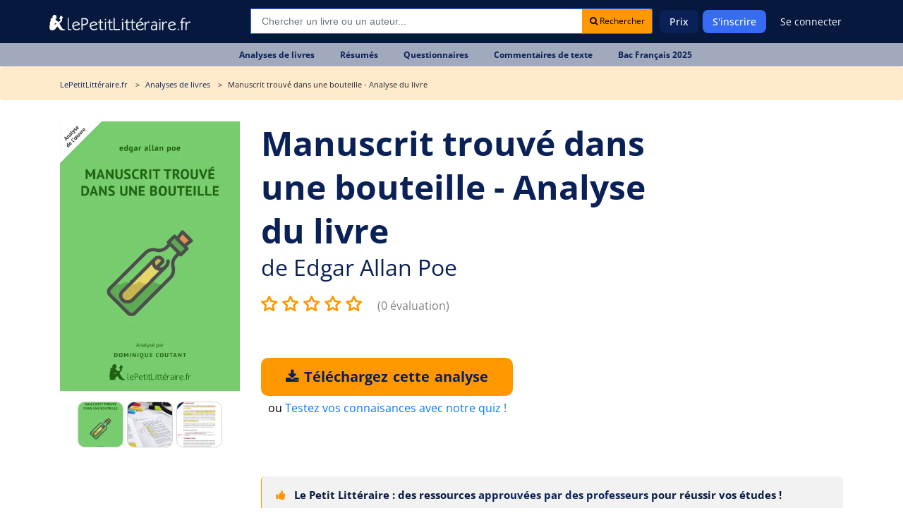

--- FILE ---
content_type: text/html; charset=UTF-8
request_url: https://www.lepetitlitteraire.fr/analyses-litteraires/edgar-allan-poe/manuscrit-trouve-dans-une-bouteille/analyse-du-livre
body_size: 15704
content:

<!DOCTYPE html>
<html lang="fr" >
<head>
    <!-- DEVELOPED BY BELEAD -->
    <meta charset="utf-8">
    <!--[if IE]><meta http-equiv="X-UA-Compatible" content="IE=edge"><![endif]-->
    <meta name="viewport" content="width=device-width, initial-scale=1.0">
    <meta name="csrf-token" content="GsDCbL79yAFTNH2S52YsvSE9aexE9O6DQNkWaoPY"/>

            <title>Analyse du Manuscrit trouvé dans une bouteille - Résumé &amp; Fiche de lecture | Guide pour réussir vos examens </title>
        <meta class=" ftype" name="title" data-type="string" content="Analyse du Manuscrit trouvé dans une bouteille - Résumé &amp; Fiche de lecture | Guide pour réussir vos examens " />
    <meta name="description" class="swiftype" content="Découvrez notre analyse complète du Manuscrit trouvé dans une bouteille de Poe. Résumé détaillé, thèmes clés et conseils pour réussir vos examens de littérature.">
    <meta name="body" data-type="text"  class="swiftype" content="Découvrez notre analyse complète du Manuscrit trouvé dans une bouteille de Poe. Résumé détaillé, thèmes clés et conseils pour réussir vos examens de littérature.">
        <meta name="keywords" content=""/>
    <meta class="swiftype" name="image" data-type="enum" content="https://www.lepetitlitteraire.fr/uploads/images/book/thumb/300/manuscrit-trouve-dans-une-bouteille.png" />
    
    
    <meta property="og:type" content="ecommerce">
    <meta property="og:title" content="Analyse du Manuscrit trouvé dans une bouteille - Résumé &amp; Fiche de lecture | Guide pour réussir vos examens ">
    <meta property="og:url" content="https://www.lepetitlitteraire.fr/analyses-litteraires/edgar-allan-poe/manuscrit-trouve-dans-une-bouteille/analyse-du-livre">
        <meta property="og:image" content="https://www.lepetitlitteraire.fr/uploads/images/book/thumb/400/manuscrit-trouve-dans-une-bouteille.webp">
    <meta property="og:site_name" content="lePetitLitteraire.fr">

    <!-- Favicon -->
    <link rel="shortcut icon" type="image/x-icon" href="https://www.lepetitlitteraire.fr/assets/front/images/favicon.png">

    <!-- CSS Global -->
    <link href="https://www.lepetitlitteraire.fr/assets/templates/lpl/css/all.css" rel="stylesheet">

        <link rel="stylesheet" href="https://cdnjs.cloudflare.com/ajax/libs/lightbox2/2.11.4/css/lightbox.min.css" integrity="sha512-ZKX+BvQihRJPA8CROKBhDNvoc2aDMOdAlcm7TUQY+35XYtrd3yh95QOOhsPDQY9QnKE0Wqag9y38OIgEvb88cA==" crossorigin="anonymous" referrerpolicy="no-referrer" />

            <!-- Google Tag Manager -->
        <script>(function(w,d,s,l,i){w[l]=w[l]||[];w[l].push({'gtm.start':
                    new Date().getTime(),event:'gtm.js'});var f=d.getElementsByTagName(s)[0],
                    j=d.createElement(s),dl=l!='dataLayer'?'&l='+l:'';j.async=true;j.src=
                    'https://www.googletagmanager.com/gtm.js?id='+i+dl;f.parentNode.insertBefore(j,f);
            })(window,document,'script','dataLayer','GTM-56MLTMV');</script>
        <!-- End Google Tag Manager -->
    
    <!-- Facebook Pixel Code -->
    <script type="application/ld+json">
        {
          "@context": "https://schema.org",
          "@type": "Organization",
          "url": "https://www.lepetitlitteraire.fr",
          "logo": "https://www.lepetitlitteraire.fr/images/logo_lpl_white.svg"
        }
    </script>

    <!-- Facebook Pixel Code -->
    <script>
        !function(f,b,e,v,n,t,s)
        {if(f.fbq)return;n=f.fbq=function(){n.callMethod?
                n.callMethod.apply(n,arguments):n.queue.push(arguments)};
            if(!f._fbq)f._fbq=n;n.push=n;n.loaded=!0;n.version='2.0';
            n.queue=[];t=b.createElement(e);t.async=!0;
            t.src=v;s=b.getElementsByTagName(e)[0];
            s.parentNode.insertBefore(t,s)}(window,document,'script',
                'https://connect.facebook.net/en_US/fbevents.js');
        fbq('init', '1597919673566408');
        fbq('track', 'PageView');
    </script>

    <noscript>
        <img height="1" width="1" src="https://www.facebook.com/tr?id=1597919673566408&ev=PageView&noscript=1" alt="Facebook Pixel"/>
    </noscript>
    <!-- End Facebook Pixel Code -->
<!-- Livewire Styles --><style >[wire\:loading][wire\:loading], [wire\:loading\.delay][wire\:loading\.delay], [wire\:loading\.inline-block][wire\:loading\.inline-block], [wire\:loading\.inline][wire\:loading\.inline], [wire\:loading\.block][wire\:loading\.block], [wire\:loading\.flex][wire\:loading\.flex], [wire\:loading\.table][wire\:loading\.table], [wire\:loading\.grid][wire\:loading\.grid], [wire\:loading\.inline-flex][wire\:loading\.inline-flex] {display: none;}[wire\:loading\.delay\.none][wire\:loading\.delay\.none], [wire\:loading\.delay\.shortest][wire\:loading\.delay\.shortest], [wire\:loading\.delay\.shorter][wire\:loading\.delay\.shorter], [wire\:loading\.delay\.short][wire\:loading\.delay\.short], [wire\:loading\.delay\.default][wire\:loading\.delay\.default], [wire\:loading\.delay\.long][wire\:loading\.delay\.long], [wire\:loading\.delay\.longer][wire\:loading\.delay\.longer], [wire\:loading\.delay\.longest][wire\:loading\.delay\.longest] {display: none;}[wire\:offline][wire\:offline] {display: none;}[wire\:dirty]:not(textarea):not(input):not(select) {display: none;}:root {--livewire-progress-bar-color: #2299dd;}[x-cloak] {display: none !important;}[wire\:cloak] {display: none !important;}</style>
</head>

<body  class="" itemtype="http://schema.org/WebPage">

<!-- Google Tag Manager (noscript) -->
<noscript><iframe src="https://www.googletagmanager.com/ns.html?id=GTM-56MLTMV" height="0" width="0" style="display:none;visibility:hidden"></iframe></noscript>
<!-- End Google Tag Manager (noscript) -->

<nav class="navbar navbar-expand-lg " >
    <div class="container">
        <style>
            .baseline {
                font-size: 14px;
            }
        </style>

        <div class="header-logo">
            <a class="navbar-brand" href="https://www.lepetitlitteraire.fr">
                <img src="https://www.lepetitlitteraire.fr/images/logo_lpl_white.svg" alt="Le Petit Littéraire">
            </a>
        </div>

        <button class="navbar-toggler" type="button" data-toggle="collapse" data-target="#main-navbar" aria-controls="main-navbar" aria-expanded="false" aria-label="Toggle navigation">
            <span class="fa fa-bars"></span> MENU
        </button>

                    <div class="top-searchbar" itemscope itemtype="https://schema.org/WebSite">
                <meta itemprop="url" content="https://www.lepetitlitteraire.fr"/>
                <form id="site-search" action="https://www.lepetitlitteraire.fr/search" method="post" itemprop="potentialAction" itemscope itemtype="https://schema.org/SearchAction">
                    <input type="hidden" name="_token" value="GsDCbL79yAFTNH2S52YsvSE9aexE9O6DQNkWaoPY" autocomplete="off">
                    <div class="input-group mb-3">
                        <meta itemprop="target" content="https://www.lepetitlitteraire.fr/search?q={q}"/>
                        <input name="q" itemprop="query-input" type="text" autocomplete="off" class="form-control st-default-search-input" placeholder="Chercher un livre ou un auteur..." aria-label="Recherche" aria-describedby="button-addon2">
                        <div class="input-group-append">
                            <button class="btn btn-white btn-sm bg-orange" type="submit" id="submit_search"><i class="fa fa-search"></i> Rechercher</button>
                        </div>
                    </div>
                </form>
            </div>
        
        <div class="collapse navbar-collapse" id="main-navbar">

            <div class="nav-mobile only_mobile">

                <form id="site-search" action="https://www.lepetitlitteraire.fr/search" method="post">
                    <input type="hidden" name="_token" value="GsDCbL79yAFTNH2S52YsvSE9aexE9O6DQNkWaoPY" autocomplete="off">

                    <div class="input-group mb-3">
                        <input name="q" type="text" autocomplete="off" class="form-control st-default-search-input" placeholder="Rechercher..." aria-label="Recherche" aria-describedby="button-addon2">
                        <div class="input-group-append">
                            <button class="btn btn-white btn-sm bg-orange" type="button" id="site-search-button"><i class="fa fa-search"></i></button>
                        </div>
                    </div>
                </form>

                <p class="nav-mobile-title">
                    Nos fiches de lecture
                </p>

                <ul class="nav-mobile-nav">
                    <li class="nav-item"><a href="https://www.lepetitlitteraire.fr/analyses-litteraires"><span><img src="https://www.lepetitlitteraire.fr/assets/front/img/book.svg" alt="Analyses de livre"></span>Analyses de livres</a></li>
                    <li class="nav-item"><a href="https://www.lepetitlitteraire.fr/resumes"><span><img src="https://www.lepetitlitteraire.fr/assets/front/img/summary.svg" alt="Résumés de livre"></span>Résumés</a></li>
                    <li class="nav-item"><a href="https://www.lepetitlitteraire.fr/questionnaires"><span><img src="https://www.lepetitlitteraire.fr/assets/front/img/layers.svg" alt="Questionnaires"></span>Questionnaires</a></li>
                    <li class="nav-item"><a href="https://www.lepetitlitteraire.fr/commentaires"><span><img src="https://www.lepetitlitteraire.fr/assets/front/img/shield.svg" alt="Commentaires de texte"></span>Commentaires de texte</a></li>
                    <li class="nav-item"><a href="https://www.lepetitlitteraire.fr/bac-de-francais"><span><img src="https://www.lepetitlitteraire.fr/assets/front/img/edit.svg" alt="BAC de français"></span>BAC de français</a></li>
                </ul>

                <p class="nav-mobile-title">
                    Lepetitlittéraire.fr
                </p>

                <ul class="nav-mobile-nav">
                    <li class="nav-item"><a href="https://www.lepetitlitteraire.fr/a-propos"><span><img src="https://www.lepetitlitteraire.fr/assets/front/img/info.svg" alt="À propos du petit littéraire"></span>À propos</a></li>
                    <li class="nav-item"><a href="https://www.lepetitlitteraire.fr/faq"><span><img src="https://www.lepetitlitteraire.fr/assets/front/img/bouee.svg" alt="Questions sur le petit littéraire"></span>FAQ</a></li>
                    <li class="nav-item"><a href="https://www.lepetitlitteraire.fr/connexion"><span><img src="https://www.lepetitlitteraire.fr/assets/front/img/user.svg" alt="Connexion au petit littéraire"></span>Se connecter</a></li>
                </ul>
            </div>

            <ul class="navbar-nav ml-auto hide_mobile">
                                    
                    <li class="nav-item">
                        <a class="nav-link" href="https://www.lepetitlitteraire.fr/prix">Prix</a>
                    </li>

                                            <li class="nav-item">
                            <a class="nav-link nav-button" href="https://www.lepetitlitteraire.fr/inscription">S'inscrire</a>
                        </li>
                    
                    <li class="nav-item">
                                                    <a class="nav-link no-bg" href="https://www.lepetitlitteraire.fr/connexion">Se connecter</a>
                                            </li>
                            </ul>
        </div>

    </div>
</nav>

    <div class="subnav">
        <ul>
                                                                        
                                                        
                            <li class="nav-item">
                                <a class="nav-link" href="https://www.lepetitlitteraire.fr/analyses-litteraires"><div>Analyses de livres</div></a>
                            </li>

                        
                                                        
                            <li class="nav-item">
                                <a class="nav-link" href="https://www.lepetitlitteraire.fr/resumes"><div>Résumés</div></a>
                            </li>

                        
                                                        
                            <li class="nav-item">
                                <a class="nav-link" href="https://www.lepetitlitteraire.fr/questionnaires"><div>Questionnaires</div></a>
                            </li>

                        
                                                        
                            <li class="nav-item">
                                <a class="nav-link" href="https://www.lepetitlitteraire.fr/commentaires"><div>Commentaires de texte</div></a>
                            </li>

                        
                                                        
                            <li class="nav-item">
                                <a class="nav-link" href="https://www.lepetitlitteraire.fr/bac-de-francais"><div>Bac Français 2025</div></a>
                            </li>

                                                                                                                                                                                                                                                                    </ul>
    </div>

<div class="site-container">
    
    <main class="site-content" role="main">
                    <section class="breadcrumb">
            <div class="container">
            <ul itemscope itemtype="https://schema.org/BreadcrumbList">
                <li itemprop="itemListElement" itemscope
                    itemtype="https://schema.org/ListItem">
                    <a itemprop="item" href="https://www.lepetitlitteraire.fr">
                        <span class="hidden-xs" itemprop="name">LePetitLittéraire.fr</span>
                        <span class="hidden shown-xs-inline" itemprop="name">
                            <i class="fa fa-home"></i>
                        </span>
                    </a>
                    <meta itemprop="position" content="1" />
                </li>
                    <li itemprop="itemListElement" itemscope
        itemtype="https://schema.org/ListItem">
        <a itemprop="item" href="https://www.lepetitlitteraire.fr/analyses-litteraires">
            <span itemprop="name">Analyses de livres</span>
        </a>
        <meta itemprop="position" content="2" />
    </li>

    <li itemprop="itemListElement" itemscope
        itemtype="https://schema.org/ListItem">
        <span itemprop="name">
                            Manuscrit trouvé dans une bouteille  - Analyse du livre
                                </span>
        <meta itemprop="position" content="3" />
    </li>
            </ul>
        </div>
    </section>
        
            <section class="main-page-title book-details-title get-started sec-padding p-relative" itemscope itemtype="https://schema.org/Book">
        <div class="container">
            <div class="row welcome-text flex-center pt-xs-0">
                <div class="col-md-12 z-index-1 mb-40px mb-xs-0">
                    <div class="intro pb-30px pb-xs-0">
                        <div class="row">
                            <div class="col-xl-3 col-md-4 text-center intro-left hidden-xs">
                                <p class="text-center">
                                    <img src="https://www.lepetitlitteraire.fr/uploads/images/book/thumb/400/manuscrit-trouve-dans-une-bouteille.webp" alt="Analyse du livre :  Manuscrit trouvé dans une bouteille" class="img-responsive">
                                </p>

                                <div class="__gallery">
                                    <a href="https://www.lepetitlitteraire.fr/uploads/images/book/thumb/400/manuscrit-trouve-dans-une-bouteille.webp" data-lightbox="gallery">
                                        <div class="__active mr5" style="background-image: url('https://www.lepetitlitteraire.fr/uploads/images/book/thumb/400/manuscrit-trouve-dans-une-bouteille.webp');"></div>
                                    </a>

                                    <a href="https://www.lepetitlitteraire.fr/images/pdf_print.png" data-lightbox="gallery">
                                        <div class="mr5" style="background-image: url('https://www.lepetitlitteraire.fr/images/pdf_print.png');"></div>
                                    </a>

                                    <a href="https://www.lepetitlitteraire.fr/images/pdf_note.png" data-lightbox="gallery">
                                        <div style="background-image: url('https://www.lepetitlitteraire.fr/images/pdf_note.png');"></div>
                                    </a>
                                </div>

                                
                            </div>

                            <div class="col-xl-9 col-md-8">
                                
                                
                                
                                <div id="sticky_title" class="v2">
    <div class="title_area">
                <h1><span itemprop="name">Manuscrit trouvé dans une bouteille - Analyse du livre</span></h1>
        <h2> de <a href="https://www.lepetitlitteraire.fr/auteurs/edgar-allan-poe"><span itemprop="author">Edgar Allan Poe</span></a></h2>    </div>
</div>

<div class="__gallery hidden shown-xs-flex" style="justify-content: start;">
    <a href="https://www.lepetitlitteraire.fr/uploads/images/book/thumb/400/manuscrit-trouve-dans-une-bouteille.webp" data-lightbox="gallery-xs">
        <div class="__active mr5" style="background-image: url('https://www.lepetitlitteraire.fr/uploads/images/book/thumb/400/manuscrit-trouve-dans-une-bouteille.webp');"></div>
    </a>

    <a href="https://www.lepetitlitteraire.fr/images/pdf_print.png" data-lightbox="gallery-xs">
        <div class="mr5" style="background-image: url('https://www.lepetitlitteraire.fr/images/pdf_print.png');"></div>
    </a>

    <a href="https://www.lepetitlitteraire.fr/images/pdf_note.png" data-lightbox="gallery-xs">
        <div style="background-image: url('https://www.lepetitlitteraire.fr/images/pdf_note.png');"></div>
    </a>
</div>
                                <div class="book_reviews" >
    
    
            <select id="_ratePublic">
                            <option value="1">1</option>
                            <option value="2">2</option>
                            <option value="3">3</option>
                            <option value="4">4</option>
                            <option value="5">5</option>
                    </select>

        <span class="book_reviews_counter">
             <small><a href="#reviews">(0 évaluation)</a></small>
        </span>
    </div>

                                <form action="https://www.lepetitlitteraire.fr/telechargement/direct" method="POST">
        <input type="hidden" name="_token" value="GsDCbL79yAFTNH2S52YsvSE9aexE9O6DQNkWaoPY" autocomplete="off">
        <input type="hidden" name="file_id" value="483">

        <div class="book_actions" >
            <div class="">
                <button
                                            
                        
                                        type="submit"
                    class="main-btn btn-3 btn-orange-bright uppercase before-orange-lh btn-buy-summary"
                    onclick="_gaq.push(['_trackEvent', 'download', 'fiche - compte', 'Manuscrit trouvé dans une bouteille : Analyse du livre']);
                             _gaq.push(['_trackPageview', '/download/fiche-compte/manuscrit-trouve-dans-une-bouteille-analyse-du-livre']);"
                    >
                                            <i class="fa fa-download"></i> Téléchargez cette analyse                                    </button>

                                    <div style="margin-top: 5px; margin-left: 10px;">
                        ou <a href="javascript:void(0)"
                              data-toggle="modal"
                              data-target="#_bookQuiz">Testez vos connaisances avec notre quiz !</a>
                    </div>
                            </div>
        </div>
    </form>

                                <div class="document-navigation hidden-xs">

                                    <div class="document-contents">
                                    </div>
                                </div>

                                <div class="document-navigation">
                                    <div class="warning-info">
                                        <i class="fa fa-thumbs-up hidden-xs mr-2"></i> Le Petit Littéraire : des ressources <strong>approuvées par des professeurs</strong> pour réussir vos études !
                                    </div>

                                                                                                                        <div class="document-navigation-links">
                                                <ul>
                                                    <li>
                                                        <a href="#" class="active border-none">Que comprend cette fiche de lecture ?</a>
                                                    </li>
                                                </ul>
                                            </div>

                                            <div class="document-contents">
                                                <div class="document-contents-box content-table">
                                                    <a name="content-table" class="box-anchor"></a>
                                                    <div class="bloc-content">
                                                        <p>Découvrez une analyse complète du <em>Manuscrit trouvé dans une bouteille</em>, une œuvre majeure d'<strong>Edgar Allan Poe</strong>. Cette page vous donne un aperçu de notre étude, mais notre <strong>fiche téléchargeable de 10 pages</strong> va bien plus loin !</p>
<p>Vous y trouverez une étude exhaustive avec :</p><ul><li><strong>Résumé détaillé</strong> et structuré (<strong>2 pages</strong>)</li><li><strong>Étude approfondie des personnages</strong> (<strong>1 page</strong>)</li><li><strong>Clés de lecture</strong> et d'analyse (<strong>2 pages</strong>)</li><li><strong>Pistes de réflexion</strong> pour vos examens (<strong>3 pages</strong>)</li><li><strong>Ressources</strong> pour aller plus loin (<strong>2 pages</strong>)</li></ul>
                                                    </div>
                                                </div>
                                            </div>
                                                                                    <div class="document-navigation-links">
                                                <ul>
                                                    <li>
                                                        <a href="#" class="active border-none">Pourquoi cette analyse est indispensable pour vos révisions ?</a>
                                                    </li>
                                                </ul>
                                            </div>

                                            <div class="document-contents">
                                                <div class="document-contents-box content-table">
                                                    <a name="content-table" class="box-anchor"></a>
                                                    <div class="bloc-content">
                                                        <h3>Gagnez du temps avec une fiche de lecture structurée et complète</h3>
<p>Vous préparez un examen sur <strong>Edgar Allan Poe</strong> ? Cette analyse détaillée du <em>Manuscrit trouvé dans une bouteille</em> vous offre un gain de temps précieux. Structurée en sections claires, elle couvre le <strong>résumé détaillé</strong>, les <strong>thèmes majeurs</strong> et les <strong>clés de lecture</strong> essentielles. Plus besoin de parcourir des dizaines de pages : tout est synthétisé pour une révision efficace.</p>
<p>Les <strong>fiches de lecture</strong> universitaires sont souvent complexes, mais ici, l'approche est à la fois <strong>experte et accessible</strong>. Vous trouverez des <strong>explications simplifiées</strong> des concepts littéraires, des <strong>schémas narratifs</strong> et des <strong>pistes d'analyse</strong> pour briller à l'écrit comme à l'oral.</p><h3>Une source fiable pour des notes excellentes et une analyse universitaire</h3>
<p>Cette étude s'appuie sur des <strong>travaux critiques reconnus</strong>, comme ceux de Dominique Coutant-Defer, docteure en littérature française. Vous bénéficiez d'une <strong>analyse littéraire rigoureuse</strong>, tout en restant <strong>pédagogique</strong>. Les <strong>thèmes du fantastique</strong>, de l'<strong>isolement</strong> et de la <strong>fatalité</strong> sont décryptés avec précision.</p>
<p>Pour réussir votre <strong>examen de littérature</strong>, cette fiche vous donne aussi des <strong>exemples de sujets</strong> et des <strong>méthodes d'analyse</strong>. Un outil complet pour <strong>maîtriser l'œuvre</strong> et impressionner vos correcteurs.</p>
                                                    </div>
                                                </div>
                                            </div>
                                                                            
                                </div>

                                <div class="mobile_links">
                                    <form action="https://www.lepetitlitteraire.fr/telechargement/direct" method="POST">
        <input type="hidden" name="_token" value="GsDCbL79yAFTNH2S52YsvSE9aexE9O6DQNkWaoPY" autocomplete="off">
        <input type="hidden" name="file_id" value="483">

        <div class="book_actions"  style="margin-top: 0;" >
            <div class="">
                <button
                                            
                        
                                        type="submit"
                    class="main-btn btn-3 btn-orange-bright uppercase before-orange-lh btn-buy-summary"
                    onclick="_gaq.push(['_trackEvent', 'download', 'fiche - compte', 'Manuscrit trouvé dans une bouteille : Analyse du livre']);
                             _gaq.push(['_trackPageview', '/download/fiche-compte/manuscrit-trouve-dans-une-bouteille-analyse-du-livre']);"
                    >
                                            <i class="fa fa-download"></i> Téléchargez cette analyse                                    </button>

                            </div>
        </div>
    </form>
                                </div>

                                <div class="document-navigation navigation-toggle" style="margin-top: 30px;">

                                                                            
                                            <h4 class="_toggleHiddenContent" data-id="d2513">
                                                <strong>Présentation rapide du Manuscrit trouvé dans une bouteille</strong>
                                                <i class="fa fa-plus"></i>
                                            </h4>

                                            <div class="document-contents hidden _content_d2513">
                                                <div class="document-contents-box">
                                                    <h3>Contexte et auteur : Edgar Allan Poe et le genre fantastique</h3>
<p>Écrit en 1833, <em>Le Manuscrit trouvé dans une bouteille</em> est une œuvre majeure du <strong>genre fantastique</strong>. Poe, maître du <strong>récit gothique</strong>, y explore les <strong>limites de la raison</strong> face à l'inexplicable. Ce texte reflète les <strong>angoisses du XIXe siècle</strong> : peur de l'inconnu, fascination pour l'au-delà et questionnement sur la <strong>destinée humaine</strong>.</p>
<p>L'auteur utilise un <strong>narrateur à la première personne</strong> pour plonger le lecteur dans une <strong>atmosphère angoissante</strong>. Ce procédé, typique de Poe, renforce l'immersion et brouille les frontières entre <strong>réalité et surnaturel</strong>.</p><h3>L'importance de l'œuvre dans la littérature du XIXe siècle</h3>
<p>Ce récit pionnier influence profondément la <strong>littérature fantastique</strong> et le <strong>roman gothique</strong>. Poe y introduit des éléments comme le <strong>navire fantôme</strong>, inspiré du <strong>mythe du Hollandais volant</strong>, et une <strong>fin ouverte</strong> qui marque les esprits.</p>
<p>L'œuvre s'inscrit dans le <strong>mouvement romantique</strong>, tout en annonçant le <strong>modernisme littéraire</strong>. Son exploration de la <strong>psyché humaine</strong> et de l'<strong>irrationnel</strong> en fait un texte clé pour comprendre l'évolution des <strong>courants littéraires</strong>.</p>
                                                </div>
                                            </div>
                                        
                                            <h4 class="_toggleHiddenContent" data-id="d2514">
                                                <strong>Résumé détaillé du Manuscrit trouvé dans une bouteille</strong>
                                                <i class="fa fa-plus"></i>
                                            </h4>

                                            <div class="document-contents hidden _content_d2514">
                                                <div class="document-contents-box">
                                                    <p>Voici un aperçu des éléments présents dans le PDF (<strong>2 pages complètes</strong>) :</p><h3>Le naufrage et la découverte du navire fantôme</h3>
<p>Le récit commence par un <strong>naufrage dramatique</strong> où le narrateur, seul survivant, est recueilli par un <strong>navire mystérieux</strong>. Ce bateau, vieilli et spectral, est peuplé d'<strong>anciens marins</strong> qui semblent indifférents à sa présence. L'ambiance est <strong>oppressante</strong>, mêlant <strong>réalisme et surnaturel</strong>.</p>
<p>Le narrateur, bien que <strong>rationnel</strong>, est <strong>terrifié</strong> par l'étrangeté de la situation. Il observe des détails <strong>inexplicables</strong>, comme l'absence de réaction des marins, ce qui renforce le <strong>malaise fantastique</strong>.</p><h3>La rencontre avec les marins spectrales et le voyage vers le pôle Sud</h3>
<p>Le navire, dirigé par des <strong>figures spectrales</strong>, vogue vers le <strong>pôle Sud</strong>, symbole de l'<strong>inconnu absolu</strong>. Le narrateur tente de <strong>comprendre</strong> cette situation, mais chaque découverte le plonge davantage dans l'<strong>angoisse</strong>.</p>
<p>Les marins, <strong>silencieux et immobiles</strong>, semblent <strong>condamnés à un voyage éternel</strong>. Leur présence évoque une <strong>fatalité inéluctable</strong>, thème cher à Poe.</p>
<p>Pour un <a href="https://www.lepetitlitteraire.fr/analyses-litteraires/edgar-allan-poe/manuscrit-trouve-dans-une-bouteille/resume">résumé complet du Manuscrit trouvé dans une bouteille</a>, consultez notre fiche détaillée.</p><h3>Le vortex final et la chute dans l'abîme</h3>
<p>Le récit culmine dans un <strong>vortex géant</strong>, où le navire est <strong>englouti</strong>. La fin, <strong>abrupte et ambiguë</strong>, laisse le sort du narrateur <strong>incertain</strong>. Ce dénouement illustre le <strong>talent de Poe</strong> pour créer une <strong>tension insoutenable</strong>.</p>
<p>Le vortex symbolise l'<strong>inconnu ultime</strong>, une <strong>métaphore de la mort</strong> ou de la <strong>folie</strong>. Cette fin ouverte invite à une <strong>réflexion profonde</strong> sur la <strong>condition humaine</strong>.</p>
                                                </div>
                                            </div>
                                        
                                            <h4 class="_toggleHiddenContent" data-id="d2515">
                                                <strong>Analyse des personnages : Rôles et symboles</strong>
                                                <i class="fa fa-plus"></i>
                                            </h4>

                                            <div class="document-contents hidden _content_d2515">
                                                <div class="document-contents-box">
                                                    <p>Cette section est particulièrement riche dans le PDF (<strong>1 page complète</strong>) avec des analyses psychologiques et symboliques détaillées.</p><h3>Le Narrateur : Un homme rationnel confronté à l'irrationnel</h3>
<p>Le narrateur incarne la <strong>raison</strong> face à l'<strong>inexplicable</strong>. Son <strong>journal intime</strong> permet au lecteur de partager sa <strong>terreur croissante</strong>. Il représente l'<strong>humanité confrontée à l'inconnu</strong>.</p>
<p>Son <strong>invisibilité</strong> aux yeux des marins souligne son <strong>isolement</strong> et son <strong>impuissance</strong>. Ce détail renforce le <strong>thème de la solitude</strong> et de l'<strong>incompréhension</strong>.</p><h3>Les Anciens Marins : Des figures de la fatalité et de l'éternel voyage</h3>
<p>Ces personnages <strong>spectraux</strong> symbolisent la <strong>fatalité</strong> et le <strong>destin inéluctable</strong>. Leur <strong>indifférence</strong> envers le narrateur renforce l'idée d'un <strong>cycle sans fin</strong>.</p>
<p>Leur présence évoque le <strong>mythe du Hollandais volant</strong>, une <strong>légende maritime</strong> de <strong>condamnation éternelle</strong>. Ils incarnent la <strong>peur de l'inconnu</strong> et de la <strong>mort</strong>.</p><h3>Le Suédois : Un compagnon éphémère et tragique</h3>
<p>Ce personnage secondaire, <strong>disparu rapidement</strong>, représente la <strong>fragilité humaine</strong>. Sa <strong>mort brutale</strong> souligne l'<strong>absurdité de la vie</strong> face aux forces <strong>surnaturelles</strong>.</p>
<p>Son rôle, bien que bref, est <strong>symbolique</strong> : il montre que personne n'échappe à la <strong>fatalité</strong> dans ce récit <strong>angoissant</strong>.</p>
                                                </div>
                                            </div>
                                        
                                            <h4 class="_toggleHiddenContent" data-id="d2516">
                                                <strong>Exploration des thèmes majeurs de l&#039;œuvre</strong>
                                                <i class="fa fa-plus"></i>
                                            </h4>

                                            <div class="document-contents hidden _content_d2516">
                                                <div class="document-contents-box">
                                                    <p>Cette section est développée en détail dans le PDF (<strong>2 pages complètes</strong>) avec des explications approfondies.</p><h3>Le Fantastique : Entre réalité et surnaturel</h3>
<p>Poe brouille les frontières entre <strong>réalité et surnaturel</strong>, créant une <strong>atmosphère fantastique</strong>. Le narrateur, bien que <strong>rationnel</strong>, est confronté à des <strong>phénomènes inexplicables</strong>.</p>
<p>Ce mélange de <strong>réalisme et d'irréel</strong> est typique du <strong>genre fantastique</strong>. Il provoque chez le lecteur une <strong>sensation d'inquiétante étrangeté</strong>.</p><h3>L'Isolation et la peur : La solitude du narrateur face à l'inconnu</h3>
<p>L'<strong>isolement</strong> du narrateur amplifie sa <strong>terreur</strong>. Son <strong>incapacité à communiquer</strong> avec les marins renforce son <strong>désespoir</strong>.</p>
<p>Ce thème reflète les <strong>angoisses existentielles</strong> de l'homme face à l'<strong>inconnu</strong>. Poe exploite cette <strong>solitude</strong> pour créer une <strong>tension narrative</strong> intense.</p><h3>Le Voyage vers l'inconnu : Symbolique du pôle Sud et du vortex</h3>
<p>Le <strong>pôle Sud</strong> symbolise les <strong>limites de la connaissance humaine</strong>. Le <strong>vortex final</strong> représente l'<strong>inconnu ultime</strong>, peut-être la <strong>mort</strong> ou la <strong>folie</strong>.</p>
<p>Ce voyage est une <strong>métaphore de la quête humaine</strong> face à l'<strong>absurdité de l'existence</strong>. Poe utilise ces symboles pour explorer des <strong>questions philosophiques</strong> profondes.</p>
                                                </div>
                                            </div>
                                        
                                            <h4 class="_toggleHiddenContent" data-id="d2517">
                                                <strong>Section pratique pour réussir son examen</strong>
                                                <i class="fa fa-plus"></i>
                                            </h4>

                                            <div class="document-contents hidden _content_d2517">
                                                <div class="document-contents-box">
                                                    <h3>Questions types d'examen et pistes de réponse</h3>
<p>Voici des <strong>questions fréquentes</strong> sur cette œuvre :</p><ul><li><strong>Pourquoi le narrateur est-il invisible ?</strong> → Symbole de l'<strong>isolement</strong> et de l'<strong>incompréhension</strong>.</li><li><strong>Que représente le vortex ?</strong> → L'<strong>inconnu</strong>, la <strong>mort</strong> ou la <strong>folie</strong>.</li><li><strong>Comment cette œuvre s'inscrit-elle dans le genre fantastique ?</strong> → Mélange de <strong>réalisme et surnaturel</strong>.</li></ul><h3>Sujets de dissertation avec plans suggérés</h3>
<p>Exemples de <strong>sujets possibles</strong> :</p><ul><li><strong>Le fantastique chez Poe : une exploration de l'angoisse humaine.</strong></li><li><strong>La symbolique du voyage dans <em>Le Manuscrit trouvé dans une bouteille</em>.</strong></li></ul><h3>Conseils méthodologiques pour l'analyse littéraire</h3>
<p>Pour réussir votre <strong>analyse</strong> :</p><ul><li>Utilisez des <strong>citations précises</strong>.</li><li>Reliez les <strong>thèmes</strong> à des <strong>concepts littéraires</strong>.</li><li>Structurez votre <strong>réflexion</strong> avec des <strong>connecteurs logiques</strong>.</li></ul>
                                                </div>
                                            </div>
                                        
                                            <h4 class="_toggleHiddenContent" data-id="d2518">
                                                <strong>Pour aller plus loin : Ressources et approfondissements</strong>
                                                <i class="fa fa-plus"></i>
                                            </h4>

                                            <div class="document-contents hidden _content_d2518">
                                                <div class="document-contents-box">
                                                    <p>Cette section est développée en détail dans le PDF (<strong>3 pages complètes</strong>) avec des pistes de recherche approfondies.</p><h3>Lectures complémentaires et adaptations</h3>
<p>Pour approfondir :</p><ul><li><a href="https://www.poestories.com/">Site officiel des œuvres de Poe</a> (lien externe).</li><li><a href="/autres-oeuvres-poe">Découvrez d'autres œuvres de Poe</a>.</li></ul><h3>Liens avec d'autres œuvres de Poe et du genre fantastique</h3>
<p>Comparez avec :</p><ul><li><em>La Chute de la maison Usher</em>.</li><li><em>Le Horla</em> de Maupassant.</li><li><a href="https://www.lepetitlitteraire.fr/analyses-litteraires/edgar-allan-poe/le-scarabee-d-or/analyse-du-livre">Analyse détaillée du Scarabée d'or</a>.</li><li><a href="https://www.lepetitlitteraire.fr/analyses-litteraires/edgar-allan-poe/le-chat-noir-et-autres-nouvelles/analyse-du-livre">Analyse détaillée du Chat noir et autres nouvelles</a>.</li></ul><h3>Pistes de recherche pour une étude critique approfondie</h3>
<p>Explorez :</p><ul><li>L'influence de Poe sur le <strong>genre fantastique</strong>.</li><li>Les <strong>symboles maritimes</strong> dans la littérature.</li></ul><p><a class="cta" href="/telecharger-analyse">Je veux mon analyse complète de 10 pages !</a></p>
                                                </div>
                                            </div>
                                                                            
                                </div>
                            </div>
                        </div>
                    </div>
                </div>
            </div>

            <div class="book-details-content ml-20px ml-xs-0">
                <h3 class="mr-20px hidden shown-xs">Partager cette analyse</h3>

                <div class="d-flex align-items-center">
                    <h3 class="mr-20px hidden-xs">Partager cette analyse</h3>

                    <div style="flex-shrink: 0;">
                        <a href="https://www.facebook.com/sharer.php?u=https://www.lepetitlitteraire.fr/analyses-litteraires/edgar-allan-poe/manuscrit-trouve-dans-une-bouteille/analyse-du-livre" target="_blank"><img src="https://www.lepetitlitteraire.fr/images/icon-fb.png" alt="Partager sur Facebook"></a>
                        
                        <a href="whatsapp://send/?text=https://www.lepetitlitteraire.fr/analyses-litteraires/edgar-allan-poe/manuscrit-trouve-dans-une-bouteille/analyse-du-livre" target="_blank"><img src="https://www.lepetitlitteraire.fr/images/icon-whatsapp.png" alt="Partager sur Whatsapp"></a>
                    </div>

                    <div class="ml-20px d-flex align-items-center ml-xs-0 d-xs-flex-column">
                        <div class="__url_sharer">
                            <span class="_field">
                                https://www.lepetitlitteraire.fr/analyses-litteraires/edgar-allan-poe/manuscrit-trouve-dans-une-bouteille/analyse-du-livre
                            </span>
                            <a href="javascript:void(0)" class="btn btn-white btn-sm bg-orange _copyClipboard">
                                Copier
                            </a>
                        </div>
                        <span class="_copied ml-10px" style="display: none;">Copié !</span>
                    </div>
                </div>
            </div>
        </div>
    </section>

    
    <section class="book-details-content mt-50px" id="_more_content">
        <div class="container">
                            <div class="row hidden-xs">
    <div class="col-md-12 ml-20px ml-xs-0">
        <h3>Ces analyses du livre "Manuscrit trouvé dans une bouteille" pourraient également vous intéresser</h3>

        <div class="most-viewed">
                            <div class="most-viewed-item">
                    <div class="document-item">
                        <a href="https://www.lepetitlitteraire.fr/analyses-litteraires/edgar-allan-poe/manuscrit-trouve-dans-une-bouteille/resume">
                            <div class="document-item-image">
                                <img src="https://www.lepetitlitteraire.fr/uploads/images/book/thumb/150/manuscrit-trouve-dans-une-bouteille-r.webp" alt="Manuscrit trouvé dans une bouteille" class="img-responsive">
                            </div>

                            <div class="document-item-title">
                                <div class="document-item-book-name">Manuscrit trouvé dans une bouteille</div>
                                <div class="document-item-book-author">Résumé</div>
                            </div>
                        </a>
                    </div>
                </div>
                    </div>
    </div>
</div>
            
            <div class="pt-0 pb-50px">
                <div class="__cta_rounded joy">
    <div class="background-area">
        <div class="row">
        <div class="col-md-6 col-xs-12"></div>

        <div class="col-md-6 col-xs-12 content-area">
            <div>
                <h3 class="mt-0 text-center">Pourquoi s'abonner ?</h3>
                <p style="max-width: 80%;">
                    Avec l'abonnement lePetitLitteraire.fr, vous accédez à une offre inégalée d’analyses de livres :
                </p>
            </div>

            <div class="text--blue">
                <div class="__counters _take_2 mt-0">
                    <div class="counter">
                        <div class="counter-icon-area">
                            <span class="counter-icon counter-icon-book" style="background-image: url('https://www.lepetitlitteraire.fr/images/docs.png');"></span>
                        </div>

                        <div class="counter-texts">
                            <div class="counter-number">1814 PDF</div>
                            <div class="counter-label">d’analyses de livres à télécharger</div>
                        </div>
                    </div>

                    <div class="counter">
                        <div class="counter-icon-area">
                            <span class="counter-icon counter-icon-user" style="background-image: url('https://www.lepetitlitteraire.fr/images/counter-trophy.png');"></span>
                        </div>

                        <div class="counter-texts">
                            <div class="counter-number">Rédigées par des profs</div>
                            <div class="counter-label">et validées par un comité éditorial</div>
                        </div>
                    </div>
                </div>
            </div>

            <div class="text-center mt-30px">
                <a href="https://www.lepetitlitteraire.fr/prix" class="main-btn btn-3 btn-blue-bright uppercase before-orange-lh btn-long">
                    Découvrir l&#039;abonnement
                </a>
            </div>
        </div>
    </div>
    </div>
</div>
            </div>

            <div class="row hidden-xs">
        <div class="col-md-12 ml-20px ml-xs-0">
            <h3>Ceux qui ont téléchargé cette analyse du livre "Manuscrit trouvé dans une bouteille" ont également téléchargé</h3>

            <div class="most-viewed">
                                    <div class="most-viewed-item">
                        <div class="document-item">
                            <a href="https://www.lepetitlitteraire.fr/analyses-litteraires/marcel-proust/le-temps-retrouve/analyse-du-livre">
                                <div class="document-item-image">
                                    <img src="https://www.lepetitlitteraire.fr/uploads/images/book/thumb/150/le-temps-retrouve.webp" alt="Le Temps retrouvé" class="img-responsive">
                                </div>
                                <div class="document-item-title">
                                    <div class="document-item-book-name">Le Temps retrouvé</div>
                                    <div class="document-item-book-author"><span itemprop="author">Marcel Proust</span></div>
                                </div>
                            </a>
                        </div>
                    </div>
                                    <div class="most-viewed-item">
                        <div class="document-item">
                            <a href="https://www.lepetitlitteraire.fr/analyses-litteraires/jules-verne/deux-ans-de-vacances/analyse-du-livre">
                                <div class="document-item-image">
                                    <img src="https://www.lepetitlitteraire.fr/uploads/images/book/thumb/150/deux-ans-de-vacances.webp" alt="Deux ans de vacances" class="img-responsive">
                                </div>
                                <div class="document-item-title">
                                    <div class="document-item-book-name">Deux ans de vacances</div>
                                    <div class="document-item-book-author"><span itemprop="author">Jules Verne</span></div>
                                </div>
                            </a>
                        </div>
                    </div>
                                    <div class="most-viewed-item">
                        <div class="document-item">
                            <a href="https://www.lepetitlitteraire.fr/analyses-litteraires/jules-verne/michel-strogoff/analyse-du-livre">
                                <div class="document-item-image">
                                    <img src="https://www.lepetitlitteraire.fr/uploads/images/book/thumb/150/michel-strogoff.webp" alt="Michel Strogoff" class="img-responsive">
                                </div>
                                <div class="document-item-title">
                                    <div class="document-item-book-name">Michel Strogoff</div>
                                    <div class="document-item-book-author"><span itemprop="author">Jules Verne</span></div>
                                </div>
                            </a>
                        </div>
                    </div>
                                    <div class="most-viewed-item">
                        <div class="document-item">
                            <a href="https://www.lepetitlitteraire.fr/index.php/analyses-litteraires/fedor-dostoievski/crime-et-chatiment/analyse-du-livre">
                                <div class="document-item-image">
                                    <img src="https://www.lepetitlitteraire.fr/uploads/images/book/thumb/150/crime-et-chatiment.webp" alt="Crime et Châtiment" class="img-responsive">
                                </div>
                                <div class="document-item-title">
                                    <div class="document-item-book-name">Crime et Châtiment</div>
                                    <div class="document-item-book-author"><span itemprop="author">Fédor Dostoïevski</span></div>
                                </div>
                            </a>
                        </div>
                    </div>
                            </div>
        </div>
    </div>

            <div class="pb-50px hidden-xs">
                <div class="__cta_rounded __blue">
    <div class="__split">
        <div class="text-center text-white">
            <h3>Réussis tes études avec des analyses faites par des professeurs !</h3>

            <p>
                Dès 0,99 € par fiche de lecture
            </p>

            <a href="https://www.lepetitlitteraire.fr/prix" class="main-btn btn-3 btn-blue-bright uppercase before-orange-lh btn-long mb-20px">
                Découvrir l'abonnement
            </a>
        </div>

        <div class="_has_picture">
            <img src="https://www.lepetitlitteraire.fr/images/bac.png" alt="Préparer le bac de français">
        </div>
    </div>
</div>
            </div>
        </div>
    </section>

    <!-- Modal -->
<div class="modal fade _doc_modal" id="document-preview" tabindex="-1" role="dialog" aria-labelledby="exampleModalLabel" aria-hidden="true">
    <div class="modal-dialog modal-lg" role="document">
        <div class="modal-content">
            <div class="modal-body">

                <div class="overview-close">
                    <button type="button" class="close" data-dismiss="modal" aria-label="Close">
                        <span aria-hidden="true">&times;</span>
                    </button>
                </div>

                <div class="row overview-content">
                    <div class="col-md-8">
                        <h2>Extrait de l&#039;analyse  du livre <strong>Manuscrit trouvé dans une bouteille</strong></h2>

                        <div class="book-reader">
                                                            <div class="_loader text-center">
                                    <i class="fa fa-circle-o-notch fa-spin fa-2x fa-fw"></i>
                                </div>
                                <div id="viewerCanvas" style="width: 100%; height: 550px"></div>
                                                    </div>
                    </div>

                    <div class="col-md-4 modal-right-col">
                        <div class="overview-download">
                                                            <form action="https://www.lepetitlitteraire.fr/telechargement/direct" method="POST">
                                    <input type="hidden" name="_token" value="GsDCbL79yAFTNH2S52YsvSE9aexE9O6DQNkWaoPY" autocomplete="off">
                                    <input type="hidden" name="file_id" value="483">

                                    <button type="submit" class="main-btn btn-3 btn-orange-bright uppercase before-orange-lh btn-block"
                                                                                    onclick="_gaq.push(['_trackEvent', 'download', 'fiche - modal', 'Manuscrit trouvé dans une bouteille : Analyse du livre']);
                                                     _gaq.push(['_trackPageview', '/download/fiche-modal/manuscrit-trouve-dans-une-bouteille-analyse-du-livre']);"
                                        >
                                        <i class="fa fa-download mr5"></i> Télécharger (.pdf)
                                    </button>
                                </form>
                                                    </div>

                        <div class="overview-structure">
                            <h6>Structure de cette analyse de livre</h6>
                            <ul class="book-sections">
                                                                    <li>
                                        <p class="title">Introduction</p>
                                    </li>
                                                                    <li>
                                        <p class="title">Résumé de Manuscrit trouvé dans une bouteille</p>
                                    </li>
                                                                    <li>
                                        <p class="title">Étude complète des personnages</p>
                                    </li>
                                                                    <li>
                                        <p class="title">Axes d’analyse et clés de lecture</p>
                                    </li>
                                                            </ul>
                        </div>

                                                    <div class="overview-author">
                                <p class="overview-author-header">Ce document a été rédigé par <strong>Dominique Coutant</strong></p>
                                <p>
	Dominique Coutant-Defer est titulaire d'un doctorat en langue et littérature françaises (Université Nice Sophia Antipolis)</p>
                            </div>
                        
                        <div class="overview-team">
                            <p>Validé par des experts en littérature</p>
                            <p><a href="https://www.lepetitlitteraire.fr/notre-equipe-editoriale">En savoir plus</a></p>
                        </div>
                    </div>
                </div>
            </div>
        </div>
    </div>
</div>
    <!-- Modal -->
<div class="modal fade _doc_modal" id="redactor-overview" tabindex="-1" role="dialog" aria-labelledby="exampleModalLabel" aria-hidden="true">
    <div class="modal-dialog modal-lg" role="document">
        <div class="modal-content">
            <div class="modal-body">

                <div class="overview-close">
                    <button type="button" class="close" data-dismiss="modal" aria-label="Close">
                        <span aria-hidden="true">&times;</span>
                    </button>
                </div>

                <div class="row redactor-content">
                                            <h4>Dominique Coutant</h4>
                        <p>
	Dominique Coutant-Defer est titulaire d'un doctorat en langue et littérature françaises (Université Nice Sophia Antipolis)</p>
                                                    <hr>
                            <h6>Analyses rédigées par ce rédacteur</h6>
                            <ul>
                                                                                            <li>
                                    <a href="https://www.lepetitlitteraire.fr/index.php/analyses-litteraires/daniel-pennac/cabot-caboche/resume">Cabot-Caboche</a> <small>(Résumé du livre)</small>
                                </li>
                                                                                                                            <li>
                                    <a href="https://www.lepetitlitteraire.fr/analyses-litteraires/jorge-amado/cacao/resume">Cacao</a> <small>(Résumé du livre)</small>
                                </li>
                                                                                                                            <li>
                                    <a href="https://www.lepetitlitteraire.fr/analyses-litteraires/georges-feydeau/feu-la-mere-de-madame/resume">Feu la mère de Madame</a> <small>(Résumé du livre)</small>
                                </li>
                                                                                                                            <li>
                                    <a href="https://www.lepetitlitteraire.fr/analyses-litteraires/guy-de-maupassant/la-maison-tellier/resume">La Maison Tellier</a> <small>(Résumé du livre)</small>
                                </li>
                                                                                                                            <li>
                                    <a href="https://www.lepetitlitteraire.fr/analyses-litteraires/theophile-gautier/la-morte-amoureuse/resume">La Morte amoureuse</a> <small>(Résumé du livre)</small>
                                </li>
                                                                                                                            <li>
                                    <a href="https://www.lepetitlitteraire.fr/analyses-litteraires/georges-victor-courteline/comedies/resume">Comédies</a> <small>(Résumé du livre)</small>
                                </li>
                                                                                                                            <li>
                                    <a href="https://www.lepetitlitteraire.fr/analyses-litteraires/irene-nemirovsky/le-bal/resume">Le Bal</a> <small>(Résumé du livre)</small>
                                </li>
                                                                                                                            <li>
                                    <a href="https://www.lepetitlitteraire.fr/analyses-litteraires/theophile-gautier/le-chevalier-double/resume">Le Chevalier double</a> <small>(Résumé du livre)</small>
                                </li>
                                                                                                                            <li>
                                    <a href="https://www.lepetitlitteraire.fr/analyses-litteraires/charles-perrault/contes/resume">Contes</a> <small>(Résumé du livre)</small>
                                </li>
                                                                                                                            <li>
                                    <a href="https://www.lepetitlitteraire.fr/analyses-litteraires/moliere/le-medecin-volant/resume">Le Médecin volant</a> <small>(Résumé du livre)</small>
                                </li>
                                                                                        </ul>
                                                            </div>


            </div>
        </div>
    </div>
</div>    <!-- Modal -->
    <div class="modal fade" id="_bookQuiz" tabindex="-1" role="dialog" aria-labelledby="exampleModalLabel" aria-hidden="true">
        <div class="modal-dialog modal-lg" role="document">
            <div class="modal-content">
                <div class="modal-body">
                    <div class="overview-close">
                        <button type="button" class="close" data-dismiss="modal" aria-label="Close">
                            <span aria-hidden="true">&times;</span>
                        </button>
                    </div>

                    <div class="text-center mt-30px">
                        
                        <h3><strong>Manuscrit trouvé dans une bouteille - Analyse du livre</strong></h3>

                        <div wire:snapshot="{&quot;data&quot;:{&quot;book&quot;:[null,{&quot;class&quot;:&quot;App\\Models\\_Modules\\Book&quot;,&quot;key&quot;:400,&quot;s&quot;:&quot;mdl&quot;}],&quot;questions&quot;:[null,{&quot;keys&quot;:[1016,1017,1018,1019,1020,1021,1022,1023,1024,1025,1026,1027,1028,1029,1030,1031,1032,1033,1034,1035],&quot;class&quot;:&quot;Illuminate\\Database\\Eloquent\\Collection&quot;,&quot;modelClass&quot;:&quot;App\\Models\\_Modules\\Book\\QuizQuestion&quot;,&quot;s&quot;:&quot;elcln&quot;}],&quot;current_question&quot;:[null,{&quot;class&quot;:&quot;App\\Models\\_Modules\\Book\\QuizQuestion&quot;,&quot;key&quot;:1016,&quot;s&quot;:&quot;mdl&quot;}],&quot;started_at&quot;:0,&quot;answered_questions&quot;:[[],{&quot;class&quot;:&quot;Illuminate\\Support\\Collection&quot;,&quot;s&quot;:&quot;clctn&quot;}],&quot;user_email&quot;:null,&quot;email_error&quot;:false,&quot;done&quot;:false,&quot;email_error_message&quot;:null},&quot;memo&quot;:{&quot;id&quot;:&quot;NlNGdlgM67VIpdn8F10g&quot;,&quot;name&quot;:&quot;modules.books.quiz-questions-wizard&quot;,&quot;path&quot;:&quot;analyses-litteraires\/edgar-allan-poe\/manuscrit-trouve-dans-une-bouteille\/analyse-du-livre&quot;,&quot;method&quot;:&quot;GET&quot;,&quot;children&quot;:[],&quot;scripts&quot;:[],&quot;assets&quot;:[],&quot;errors&quot;:[],&quot;locale&quot;:&quot;fr&quot;},&quot;checksum&quot;:&quot;c54f1b0cc9c0dbe8f195d26f16153b62782b1f472b3be454dc1f0a49ecfda31f&quot;}" wire:effects="[]" wire:id="NlNGdlgM67VIpdn8F10g" style="padding: 20px; border: 1px solid #00000010; border-radius: 20px;">
    <!--[if BLOCK]><![endif]-->        <div class="mb-30px">
            <h3 style="margin-top: 0;">Testez vos connaissances en répondant à des questions sur le livre</h3>
        </div>

        <h4>Ce quiz comprend <strong>20 questions</strong></h4>
        <button type="button" class="main-btn btn-3 btn-orange-bright uppercase before-orange-lh btn-buy-summary"
            wire:click="start">
            Commencer
        </button>
    <!--[if ENDBLOCK]><![endif]-->
</div>

                    </div>
                </div>
            </div>
        </div>
    </div>

            </main>

    <section class="footer-area sm-padding">
            <div class="container">
                <div class="row hidden-xs">
                    <div class="col-lg-3 col-sm-6">
                        <div class="mt-25px mb-25px links">
                            <h6 class="mb-20px">Analyses littéraires</h6>

                                                            <p>
                                    <i class="fa fa-angle-right"></i> <a href="https://www.lepetitlitteraire.fr/analyses-litteraires/vercors/le-silence-de-la-mer/analyse-du-livre" class="color-333 color-orange-hvr transition-3">Le Silence de la mer</a>
                                </p>
                                                            <p>
                                    <i class="fa fa-angle-right"></i> <a href="https://www.lepetitlitteraire.fr/analyses-litteraires/prosper-merimee/la-venus-d-ille/analyse-du-livre" class="color-333 color-orange-hvr transition-3">La Vénus d&#039;Ille</a>
                                </p>
                                                            <p>
                                    <i class="fa fa-angle-right"></i> <a href="https://www.lepetitlitteraire.fr/analyses-litteraires/michael-morpurgo/cheval-de-guerre/analyse-du-livre" class="color-333 color-orange-hvr transition-3">Cheval de guerre</a>
                                </p>
                                                            <p>
                                    <i class="fa fa-angle-right"></i> <a href="https://www.lepetitlitteraire.fr/analyses-litteraires/henry-bauchau/antigone/analyse-du-livre" class="color-333 color-orange-hvr transition-3">Antigone</a>
                                </p>
                                                            <p>
                                    <i class="fa fa-angle-right"></i> <a href="https://www.lepetitlitteraire.fr/analyses-litteraires/michel-bussi/au-soleil-redoute/analyse-du-livre" class="color-333 color-orange-hvr transition-3">Au soleil redouté</a>
                                </p>
                            
                            <p class="mt-20px">
                                <i class="fa fa-angle-right"></i> <a href="https://www.lepetitlitteraire.fr/analyses-litteraires" class="color-red color-orange-hvr transition-3 link-important">Toutes les analyses</a>
                            </p>
                        </div>
                    </div>

                    <div class="col-lg-3 col-sm-6">
                        <div class="mt-25px mb-25px links">
                            <h6 class="mb-20px">Auteurs</h6>

                                                            <p>
                                    <i class="fa fa-angle-right"></i> <a href="https://www.lepetitlitteraire.fr/auteurs/nell-harper-lee" class="color-333 color-orange-hvr transition-3">Nelle Harper Lee</a>
                                </p>
                                                            <p>
                                    <i class="fa fa-angle-right"></i> <a href="https://www.lepetitlitteraire.fr/auteurs/ernest-hemingway" class="color-333 color-orange-hvr transition-3">Ernest Hemingway</a>
                                </p>
                                                            <p>
                                    <i class="fa fa-angle-right"></i> <a href="https://www.lepetitlitteraire.fr/auteurs/marie-vareille" class="color-333 color-orange-hvr transition-3">Marie Vareille</a>
                                </p>
                                                            <p>
                                    <i class="fa fa-angle-right"></i> <a href="https://www.lepetitlitteraire.fr/auteurs/michel-bussi" class="color-333 color-orange-hvr transition-3">Michel Bussi</a>
                                </p>
                                                            <p>
                                    <i class="fa fa-angle-right"></i> <a href="https://www.lepetitlitteraire.fr/auteurs/andre-brink" class="color-333 color-orange-hvr transition-3">André Brink</a>
                                </p>
                            
                            <p class="mt-20px">
                                <i class="fa fa-angle-right"></i> <a href="https://www.lepetitlitteraire.fr/auteurs" class="color-red color-orange-hvr transition-3 link-important">Tous les auteurs</a>
                            </p>
                        </div>
                    </div>

                    <div class="col-lg-3 col-sm-6">
                        <div class="mt-25px mb-25px links">
                            <h6 class="mb-20px">Aide et support</h6>

                            <p>
                    <i class="fa fa-angle-right"></i> <a class="color-333 color-orange-hvr transition-3" href="https://www.lepetitlitteraire.fr/securite-des-paiements">Sécurité des paiements</a>
                </p>

            
                                
                <p>
                    <i class="fa fa-angle-right"></i> <a class="color-333 color-orange-hvr transition-3" href="https://www.lepetitlitteraire.fr/cond-generales">Conditions générales</a>
                </p>

            
                                
                <p>
                    <i class="fa fa-angle-right"></i> <a class="color-333 color-orange-hvr transition-3" href="https://www.lepetitlitteraire.fr/regles-de-confidentialite">Règles de confidentialité</a>
                </p>

            
                                
                <p>
                    <i class="fa fa-angle-right"></i> <a class="color-333 color-orange-hvr transition-3" href="/contact">Contacter le support</a>
                </p>

                        
                            <p class="mt-20px">
                                <i class="fa fa-angle-right"></i> <a href="https://www.lepetitlitteraire.fr/faq" class="color-red color-orange-hvr transition-3 link-important">Toutes les FAQs</a>
                            </p>
                        </div>
                    </div>


                    <div class="col-lg-3 col-sm-6">
                        <div class="mt-25px mb-25px links">
                            <h6 class="mb-20px">LePetitLittéraire.fr</h6>

                            <p>
                    <i class="fa fa-angle-right"></i> <a class="color-333 color-orange-hvr transition-3" href="/a-propos">À propos</a>
                </p>

            
                                
                <p>
                    <i class="fa fa-angle-right"></i> <a class="color-333 color-orange-hvr transition-3" href="/abonnement">Abonnement</a>
                </p>

            
                                
                <p>
                    <i class="fa fa-angle-right"></i> <a class="color-333 color-orange-hvr transition-3" href="/prix">Prix</a>
                </p>

            
                                
                <p>
                    <i class="fa fa-angle-right"></i> <a class="color-333 color-orange-hvr transition-3" href="/blog">Articles</a>
                </p>

            
                                
                <p>
                    <i class="fa fa-angle-right"></i> <a class="color-333 color-orange-hvr transition-3" href="/resumes-gratuits">Exemples de résumés gratuits</a>
                </p>

                                    
                            <div class="mt-20px __socials">
                                <a target="_blank" href="https://www.facebook.com/lepetitlitteraire.fr" class="bg-fb">
                                    <i class="fa fa-facebook-f"></i>
                                </a>

                                <a target="_blank" href="http://twitter.com/PetitLitteraire" class="bg-twitter">
                                    <i class="fa fa-twitter"></i>
                                </a>
                            </div>
                        </div>
                    </div>
                </div>

                <div class="hidden shown-xs">
                    <div class="row">
                        <div class="col-lg-3 col-sm-6">
                            <div class="links">
                                <h6 class="_toggleHiddenContent"
                                    data-id="1"
                                    style="display: flex; align-items: center; justify-content: space-between; background-color: rgba(255, 255, 255, 0.1); padding: 8px;">
                                    Analyses littéraires <i class="fa fa-plus"></i>
                                </h6>

                                <div class="hidden _content_1">
                                                                            <p>
                                            <i class="fa fa-angle-right"></i> <a href="https://www.lepetitlitteraire.fr/analyses-litteraires/vercors/le-silence-de-la-mer/analyse-du-livre" class="color-333 color-orange-hvr transition-3">Le Silence de la mer</a>
                                        </p>
                                                                            <p>
                                            <i class="fa fa-angle-right"></i> <a href="https://www.lepetitlitteraire.fr/analyses-litteraires/prosper-merimee/la-venus-d-ille/analyse-du-livre" class="color-333 color-orange-hvr transition-3">La Vénus d&#039;Ille</a>
                                        </p>
                                                                            <p>
                                            <i class="fa fa-angle-right"></i> <a href="https://www.lepetitlitteraire.fr/analyses-litteraires/michael-morpurgo/cheval-de-guerre/analyse-du-livre" class="color-333 color-orange-hvr transition-3">Cheval de guerre</a>
                                        </p>
                                                                            <p>
                                            <i class="fa fa-angle-right"></i> <a href="https://www.lepetitlitteraire.fr/analyses-litteraires/henry-bauchau/antigone/analyse-du-livre" class="color-333 color-orange-hvr transition-3">Antigone</a>
                                        </p>
                                                                            <p>
                                            <i class="fa fa-angle-right"></i> <a href="https://www.lepetitlitteraire.fr/analyses-litteraires/michel-bussi/au-soleil-redoute/analyse-du-livre" class="color-333 color-orange-hvr transition-3">Au soleil redouté</a>
                                        </p>
                                    
                                    <p class="mt-20px">
                                        <i class="fa fa-angle-right"></i> <a href="https://www.lepetitlitteraire.fr/analyses-litteraires" class="color-red color-orange-hvr transition-3 link-important">Toutes les analyses</a>
                                    </p>
                                </div>
                            </div>
                        </div>

                        <div class="col-lg-3 col-sm-6">
                            <div class="links">
                                <h6 class="_toggleHiddenContent"
                                    data-id="2"
                                    style="display: flex; align-items: center; justify-content: space-between; background-color: rgba(255, 255, 255, 0.1); padding: 8px;">
                                    Auteurs <i class="fa fa-plus"></i>
                                </h6>

                                <div class="hidden _content_2">
                                                                            <p>
                                            <i class="fa fa-angle-right"></i> <a href="https://www.lepetitlitteraire.fr/auteurs/nell-harper-lee" class="color-333 color-orange-hvr transition-3">Nelle Harper Lee</a>
                                        </p>
                                                                            <p>
                                            <i class="fa fa-angle-right"></i> <a href="https://www.lepetitlitteraire.fr/auteurs/ernest-hemingway" class="color-333 color-orange-hvr transition-3">Ernest Hemingway</a>
                                        </p>
                                                                            <p>
                                            <i class="fa fa-angle-right"></i> <a href="https://www.lepetitlitteraire.fr/auteurs/marie-vareille" class="color-333 color-orange-hvr transition-3">Marie Vareille</a>
                                        </p>
                                                                            <p>
                                            <i class="fa fa-angle-right"></i> <a href="https://www.lepetitlitteraire.fr/auteurs/michel-bussi" class="color-333 color-orange-hvr transition-3">Michel Bussi</a>
                                        </p>
                                                                            <p>
                                            <i class="fa fa-angle-right"></i> <a href="https://www.lepetitlitteraire.fr/auteurs/andre-brink" class="color-333 color-orange-hvr transition-3">André Brink</a>
                                        </p>
                                    
                                    <p class="mt-20px">
                                        <i class="fa fa-angle-right"></i> <a href="https://www.lepetitlitteraire.fr/auteurs" class="color-red color-orange-hvr transition-3 link-important">Tous les auteurs</a>
                                    </p>
                                </div>
                            </div>
                        </div>

                        <div class="col-lg-3 col-sm-6">
                            <div class="links">
                                <h6 class="_toggleHiddenContent"
                                    data-id="3"
                                    style="display: flex; align-items: center; justify-content: space-between; background-color: rgba(255, 255, 255, 0.1); padding: 8px;">
                                    Aide et support <i class="fa fa-plus"></i>
                                </h6>

                                <div class="hidden _content_3">
                                    <p>
                    <i class="fa fa-angle-right"></i> <a class="color-333 color-orange-hvr transition-3" href="https://www.lepetitlitteraire.fr/securite-des-paiements">Sécurité des paiements</a>
                </p>

            
                                
                <p>
                    <i class="fa fa-angle-right"></i> <a class="color-333 color-orange-hvr transition-3" href="https://www.lepetitlitteraire.fr/cond-generales">Conditions générales</a>
                </p>

            
                                
                <p>
                    <i class="fa fa-angle-right"></i> <a class="color-333 color-orange-hvr transition-3" href="https://www.lepetitlitteraire.fr/regles-de-confidentialite">Règles de confidentialité</a>
                </p>

            
                                
                <p>
                    <i class="fa fa-angle-right"></i> <a class="color-333 color-orange-hvr transition-3" href="/contact">Contacter le support</a>
                </p>

                        
                                    <p class="mt-20px">
                                        <i class="fa fa-angle-right"></i> <a href="https://www.lepetitlitteraire.fr/faq" class="color-red color-orange-hvr transition-3 link-important">Toutes les FAQs</a>
                                    </p>
                                </div>
                            </div>
                        </div>

                        <div class="col-lg-3 col-sm-6">
                            <div class="links">
                                <h6 class="_toggleHiddenContent"
                                    data-id="4"
                                    style="display: flex; align-items: center; justify-content: space-between; background-color: rgba(255, 255, 255, 0.1); padding: 8px;">
                                    LePetitLittéraire.fr <i class="fa fa-plus"></i>
                                </h6>

                                <div class="hidden _content_4">
                                    <p>
                    <i class="fa fa-angle-right"></i> <a class="color-333 color-orange-hvr transition-3" href="/a-propos">À propos</a>
                </p>

            
                                
                <p>
                    <i class="fa fa-angle-right"></i> <a class="color-333 color-orange-hvr transition-3" href="/abonnement">Abonnement</a>
                </p>

            
                                
                <p>
                    <i class="fa fa-angle-right"></i> <a class="color-333 color-orange-hvr transition-3" href="/prix">Prix</a>
                </p>

            
                                
                <p>
                    <i class="fa fa-angle-right"></i> <a class="color-333 color-orange-hvr transition-3" href="/blog">Articles</a>
                </p>

            
                                
                <p>
                    <i class="fa fa-angle-right"></i> <a class="color-333 color-orange-hvr transition-3" href="/resumes-gratuits">Exemples de résumés gratuits</a>
                </p>

                                                                    </div>
                            </div>
                        </div>
                    </div>

                    <div class="mt-20px __socials">
                        <a target="_blank" href="https://www.facebook.com/lepetitlitteraire.fr" class="bg-fb">
                            <i class="fa fa-facebook-f"></i>
                        </a>

                        <a target="_blank" href="http://twitter.com/PetitLitteraire" class="bg-twitter">
                            <i class="fa fa-twitter"></i>
                        </a>
                    </div>
                </div>
            </div>
        </section>
    
<section class="section-copyright bg-red sm-padding">
    <div class="container">
        <div class="row">
            <div class="col-md-4">
                <p class="mb-0">Copyright &copy; LEMAITRE Éditions, 2026</p>
            </div>

            <div class="col-md-5 hidden-xs">
                <div class="footer-bottom-navigation">
                    <ul style="display: inline-block;">
                                                                                                                                                                                    
                                                                                
                                        <li class="nav-item">
                                            <a class="nav-link" href="https://www.lepetitlitteraire.fr"><div>LePetitLittéraire.fr</div></a>
                                        </li>

                                    
                                                                                
                                        <li class="nav-item">
                                            <a class="nav-link" href="https://www.primento.com"><div>Primento - distribution ebook</div></a>
                                        </li>

                                                                                                                                                                                                                                                                                                                                                                                            </ul>
                </div>
                <div class="text-right" style="display: inline-block;">
                    <a data-html="true" data-toggle="tooltip" title="<small>Developed by BeLead</small>" href="http://belead.com" target="_blank"><img src="https://www.lepetitlitteraire.fr/images/belead_icon_grayscale.svg" style="max-width: 20px; margin-left: 5px;" alt="Création de sites internet Belgique"></a>
                </div>
            </div>

            <div class="col-md-3 hidden-xs">
                <div class="payment_methods">
                    <i class="fa fa fa-cc-stripe"></i> <i class="fa fa fa-cc-mastercard"></i> <i class="fa fa fa-cc-visa"></i> <i class="fa fa fa-cc-amex"></i> <i class="fa fa fa-cc-jcb"></i> <i class="fa fa fa-cc-discover"></i>
                </div>
            </div>
        </div>
    </div>
</section>
<!-- ==================================================
                      End copyright-area
================================================== -->


<!-- ==================================================
                      scroll-top-btn
================================================== -->
<div class="scroll-top-btn text-center">
    <i class="fa fa-angle-up fs-20 color-fff bg-red bg-orange-hvr radius-50"></i>
</div>


</div>


<!-- JS Global -->
<script type="text/javascript" src="https://www.lepetitlitteraire.fr/assets/templates/lpl/js/all.js"></script>
<script type="text/javascript">
    $.ajaxSetup({
        headers: {
            'X-CSRF-TOKEN': $('meta[name="csrf-token"]').attr('content')
        }
    });
    $(function () {
        $('[data-toggle="tooltip"]').tooltip()
    });
</script>

<script type="text/javascript">
    var _gaq = _gaq || [];
    _gaq.push(['_setAccount', 'UA-17683672-1']);
    _gaq.push(['_setDomainName', 'lepetitlitteraire.fr']);
    _gaq.push(['_trackPageview']);
    (function () {
        var ga = document.createElement('script');
        ga.type = 'text/javascript';
        ga.async = true;

        ga.src = ('https:' == document.location.protocol ? 'https://ssl' : 'http://www') + '.google-analytics.com/ga.js';
        var s = document.getElementsByTagName('script')[0];
        s.parentNode.insertBefore(ga, s);
    })();
</script>
        <script src="https://cdnjs.cloudflare.com/ajax/libs/lightbox2/2.11.4/js/lightbox.min.js" integrity="sha512-Ixzuzfxv1EqafeQlTCufWfaC6ful6WFqIz4G+dWvK0beHw0NVJwvCKSgafpy5gwNqKmgUfIBraVwkKI+Cz0SEQ==" crossorigin="anonymous" referrerpolicy="no-referrer"></script>
    <script>
        lightbox.option({
            'albumLabel': "Photo %1 de %2",
            'wrapAround': true,
        })
    </script>

    <script type="text/javascript" src="https://www.lepetitlitteraire.fr/assets/front/js/documents.js"></script>
    <script>
        $(document).ready(function() {

            $('._toggleDesc').click(function(e) {
                e.preventDefault();
                $('._desc_teaser._top').addClass('full');
                //$('._desc_teaser._top').hide();
                //$('._desc_more').show();
            });

            $('a[href^="#"]').click(function () {
                if($(this).hasClass('no_anchor'))
                    return false;

                $('html, body').animate({
                    scrollTop: $('[name="' + $.attr(this, 'href').substr(1) + '"]').offset().top - (95 + 65 + 45)
                }, 500);
                return false;
            });

            $('._barrating').barrating({
                theme: 'fontawesome-stars-o',
                readonly: true
            });


        });
    </script>

    <script>
        
        $(function() {
            $('#rankInput').on('change', function() {
                $('#_rankForm').get(0).submit();
            });

            $('._rateSelector').barrating({
                theme: 'fontawesome-stars',
                initialRating: '500',
            });

            $('#_ratePublic').barrating({
                theme: 'fontawesome-stars-o',
                initialRating: '0',
                readonly: true
            });
        });
    </script>
    <script>
        $('.main-carousel').flickity({
            cellAlign: 'center',
            wrapAround: true,
            autoPlay: true,
            initialIndex: 0,
            pageDots: false
        });
    </script>
    <script type="module">
        let timer_interval;

        function startTimer() {
            let elapsed = 0;
            let interval = 100;

            timer_interval = setInterval(() => {
                elapsed += interval;
                $('._timer').text((elapsed / 1000).toFixed(0) + 's');
            }, interval);
        }

        Livewire.on('reset-timer', () => {
            startTimer();
        });
        Livewire.on('stop-timer', () => {
            clearInterval(timer_interval);
        });
    </script>

    <script>
        $('._toggleHiddenContent').click(function (e) {
            e.preventDefault();
            let id = $(this).attr('data-id');
            $('._content_' + id).fadeToggle(250).toggleClass('hidden');
            $(this).find('.fa').toggleClass('fa-plus').toggleClass('fa-minus');
        });
    </script>
<script type="text/javascript">
    (function(w,d,t,u,n,s,e){w['SwiftypeObject']=n;w[n]=w[n]||function(){
        (w[n].q=w[n].q||[]).push(arguments);};s=d.createElement(t);
        e=d.getElementsByTagName(t)[0];s.async=1;s.src=u;e.parentNode.insertBefore(s,e);
    })(window,document,'script','//s.swiftypecdn.com/install/v2/st.js','_st');

    _st('install','yMqE5ZNSyEnyywBi3iYJ','2.0.0');
</script>
<script src="/livewire/livewire.min.js?id=df3a17f2"   data-csrf="GsDCbL79yAFTNH2S52YsvSE9aexE9O6DQNkWaoPY" data-update-uri="/livewire/update" data-navigate-once="true"></script>
</body>
</html>


--- FILE ---
content_type: image/svg+xml
request_url: https://www.lepetitlitteraire.fr/assets/front/img/book.svg
body_size: 109
content:
<svg width="16" height="20" viewBox="0 0 16 20" fill="none" xmlns="http://www.w3.org/2000/svg">
<path d="M14 0H2C0.9 0 0 0.9 0 2V18C0 19.1 0.9 20 2 20H14C15.1 20 16 19.1 16 18V2C16 0.9 15.1 0 14 0ZM5 2H7V7L6 6.25L5 7V2ZM14 18H2V2H3V11L6 8.75L9 11V2H14V18Z" fill="#0A2158"/>
</svg>


--- FILE ---
content_type: image/svg+xml
request_url: https://www.lepetitlitteraire.fr/assets/front/img/edit.svg
body_size: 367
content:
<svg width="19" height="19" viewBox="0 0 19 19" fill="none" xmlns="http://www.w3.org/2000/svg">
<path d="M17.97 4.5325C18.36 4.1425 18.36 3.5125 17.97 3.1225L15.14 0.2925C14.75 -0.0975 14.12 -0.0975 13.73 0.2925L9.24 4.7825L5.35 0.8925C4.57 0.1125 3.3 0.1125 2.52 0.8925L0.62 2.7925C-0.16 3.5725 -0.16 4.8425 0.62 5.6225L4.51 9.5125L0 14.0225V18.2625H4.24L8.76 13.7425L12.65 17.6325C13.6 18.5825 14.88 18.2325 15.48 17.6325L17.38 15.7325C18.16 14.9525 18.16 13.6825 17.38 12.9025L13.49 9.0125L17.97 4.5325ZM2.04 4.2025L3.93 2.3025L5.2 3.5725L4.02 4.7625L5.43 6.1725L6.62 4.9825L7.82 6.1825L5.92 8.0825L2.04 4.2025ZM13.27 11.6425L12.08 12.8325L13.49 14.2425L14.68 13.0525L15.95 14.3225L14.05 16.2225L10.16 12.3325L12.06 10.4325L13.27 11.6425ZM3.41 16.2625H2V14.8525L11.61 5.2425L12.91 6.5425L13.02 6.6525L3.41 16.2625ZM13.02 3.8225L14.43 2.4125L15.84 3.8225L14.43 5.2325L13.02 3.8225Z" fill="#0A2158"/>
</svg>
